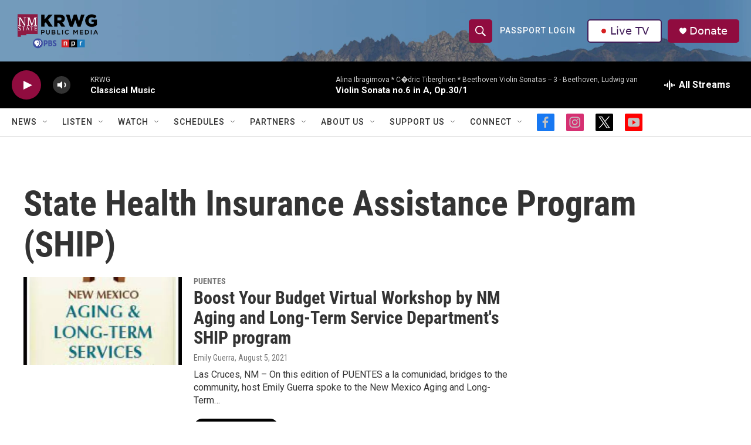

--- FILE ---
content_type: text/html; charset=utf-8
request_url: https://www.google.com/recaptcha/api2/aframe
body_size: -86
content:
<!DOCTYPE HTML><html><head><meta http-equiv="content-type" content="text/html; charset=UTF-8"></head><body><script nonce="bkfWwd6kfY4Xpks6l4ejoQ">/** Anti-fraud and anti-abuse applications only. See google.com/recaptcha */ try{var clients={'sodar':'https://pagead2.googlesyndication.com/pagead/sodar?'};window.addEventListener("message",function(a){try{if(a.source===window.parent){var b=JSON.parse(a.data);var c=clients[b['id']];if(c){var d=document.createElement('img');d.src=c+b['params']+'&rc='+(localStorage.getItem("rc::a")?sessionStorage.getItem("rc::b"):"");window.document.body.appendChild(d);sessionStorage.setItem("rc::e",parseInt(sessionStorage.getItem("rc::e")||0)+1);localStorage.setItem("rc::h",'1768987286670');}}}catch(b){}});window.parent.postMessage("_grecaptcha_ready", "*");}catch(b){}</script></body></html>